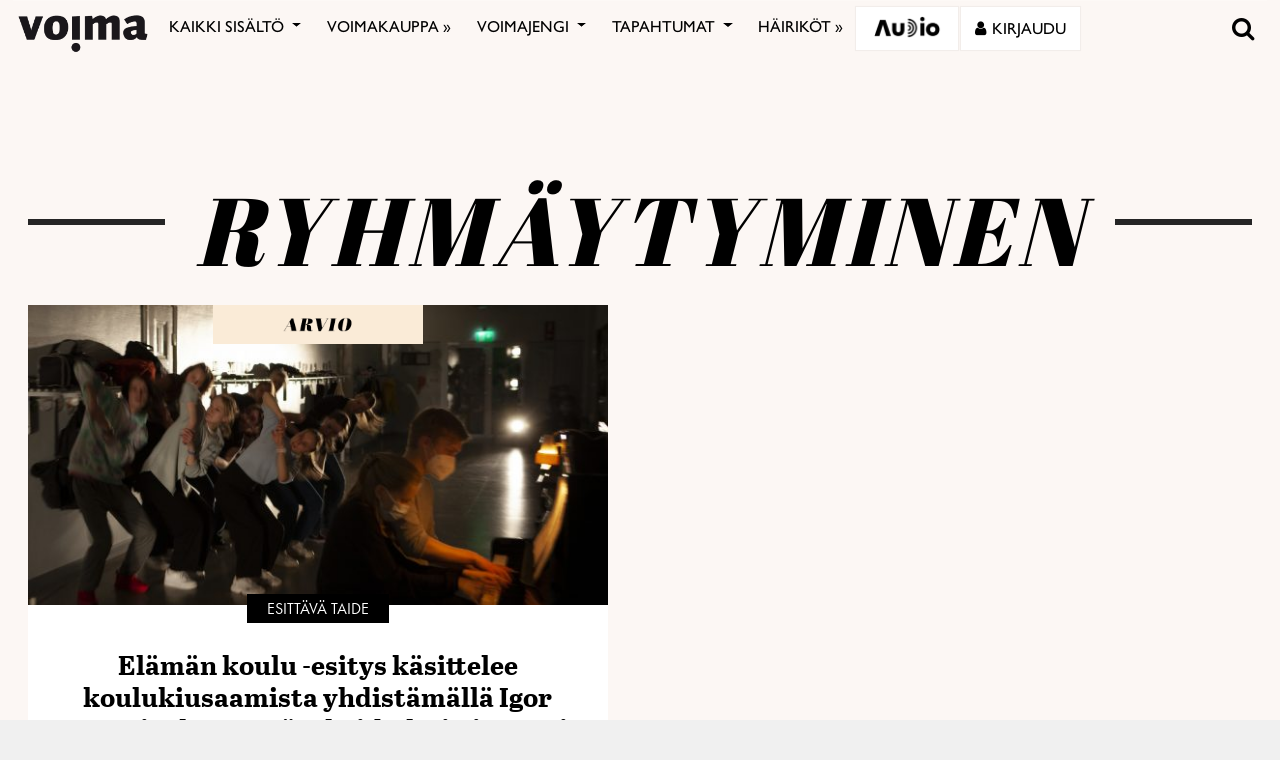

--- FILE ---
content_type: text/html; charset=utf-8
request_url: https://www.google.com/recaptcha/api2/anchor?ar=1&k=6LcHCrAjAAAAAHN1lO3KQBhq306rXrr5WbOt-bRT&co=aHR0cHM6Ly92b2ltYS5maTo0NDM.&hl=en&v=PoyoqOPhxBO7pBk68S4YbpHZ&size=invisible&anchor-ms=20000&execute-ms=30000&cb=if4yhznmrff2
body_size: 48524
content:
<!DOCTYPE HTML><html dir="ltr" lang="en"><head><meta http-equiv="Content-Type" content="text/html; charset=UTF-8">
<meta http-equiv="X-UA-Compatible" content="IE=edge">
<title>reCAPTCHA</title>
<style type="text/css">
/* cyrillic-ext */
@font-face {
  font-family: 'Roboto';
  font-style: normal;
  font-weight: 400;
  font-stretch: 100%;
  src: url(//fonts.gstatic.com/s/roboto/v48/KFO7CnqEu92Fr1ME7kSn66aGLdTylUAMa3GUBHMdazTgWw.woff2) format('woff2');
  unicode-range: U+0460-052F, U+1C80-1C8A, U+20B4, U+2DE0-2DFF, U+A640-A69F, U+FE2E-FE2F;
}
/* cyrillic */
@font-face {
  font-family: 'Roboto';
  font-style: normal;
  font-weight: 400;
  font-stretch: 100%;
  src: url(//fonts.gstatic.com/s/roboto/v48/KFO7CnqEu92Fr1ME7kSn66aGLdTylUAMa3iUBHMdazTgWw.woff2) format('woff2');
  unicode-range: U+0301, U+0400-045F, U+0490-0491, U+04B0-04B1, U+2116;
}
/* greek-ext */
@font-face {
  font-family: 'Roboto';
  font-style: normal;
  font-weight: 400;
  font-stretch: 100%;
  src: url(//fonts.gstatic.com/s/roboto/v48/KFO7CnqEu92Fr1ME7kSn66aGLdTylUAMa3CUBHMdazTgWw.woff2) format('woff2');
  unicode-range: U+1F00-1FFF;
}
/* greek */
@font-face {
  font-family: 'Roboto';
  font-style: normal;
  font-weight: 400;
  font-stretch: 100%;
  src: url(//fonts.gstatic.com/s/roboto/v48/KFO7CnqEu92Fr1ME7kSn66aGLdTylUAMa3-UBHMdazTgWw.woff2) format('woff2');
  unicode-range: U+0370-0377, U+037A-037F, U+0384-038A, U+038C, U+038E-03A1, U+03A3-03FF;
}
/* math */
@font-face {
  font-family: 'Roboto';
  font-style: normal;
  font-weight: 400;
  font-stretch: 100%;
  src: url(//fonts.gstatic.com/s/roboto/v48/KFO7CnqEu92Fr1ME7kSn66aGLdTylUAMawCUBHMdazTgWw.woff2) format('woff2');
  unicode-range: U+0302-0303, U+0305, U+0307-0308, U+0310, U+0312, U+0315, U+031A, U+0326-0327, U+032C, U+032F-0330, U+0332-0333, U+0338, U+033A, U+0346, U+034D, U+0391-03A1, U+03A3-03A9, U+03B1-03C9, U+03D1, U+03D5-03D6, U+03F0-03F1, U+03F4-03F5, U+2016-2017, U+2034-2038, U+203C, U+2040, U+2043, U+2047, U+2050, U+2057, U+205F, U+2070-2071, U+2074-208E, U+2090-209C, U+20D0-20DC, U+20E1, U+20E5-20EF, U+2100-2112, U+2114-2115, U+2117-2121, U+2123-214F, U+2190, U+2192, U+2194-21AE, U+21B0-21E5, U+21F1-21F2, U+21F4-2211, U+2213-2214, U+2216-22FF, U+2308-230B, U+2310, U+2319, U+231C-2321, U+2336-237A, U+237C, U+2395, U+239B-23B7, U+23D0, U+23DC-23E1, U+2474-2475, U+25AF, U+25B3, U+25B7, U+25BD, U+25C1, U+25CA, U+25CC, U+25FB, U+266D-266F, U+27C0-27FF, U+2900-2AFF, U+2B0E-2B11, U+2B30-2B4C, U+2BFE, U+3030, U+FF5B, U+FF5D, U+1D400-1D7FF, U+1EE00-1EEFF;
}
/* symbols */
@font-face {
  font-family: 'Roboto';
  font-style: normal;
  font-weight: 400;
  font-stretch: 100%;
  src: url(//fonts.gstatic.com/s/roboto/v48/KFO7CnqEu92Fr1ME7kSn66aGLdTylUAMaxKUBHMdazTgWw.woff2) format('woff2');
  unicode-range: U+0001-000C, U+000E-001F, U+007F-009F, U+20DD-20E0, U+20E2-20E4, U+2150-218F, U+2190, U+2192, U+2194-2199, U+21AF, U+21E6-21F0, U+21F3, U+2218-2219, U+2299, U+22C4-22C6, U+2300-243F, U+2440-244A, U+2460-24FF, U+25A0-27BF, U+2800-28FF, U+2921-2922, U+2981, U+29BF, U+29EB, U+2B00-2BFF, U+4DC0-4DFF, U+FFF9-FFFB, U+10140-1018E, U+10190-1019C, U+101A0, U+101D0-101FD, U+102E0-102FB, U+10E60-10E7E, U+1D2C0-1D2D3, U+1D2E0-1D37F, U+1F000-1F0FF, U+1F100-1F1AD, U+1F1E6-1F1FF, U+1F30D-1F30F, U+1F315, U+1F31C, U+1F31E, U+1F320-1F32C, U+1F336, U+1F378, U+1F37D, U+1F382, U+1F393-1F39F, U+1F3A7-1F3A8, U+1F3AC-1F3AF, U+1F3C2, U+1F3C4-1F3C6, U+1F3CA-1F3CE, U+1F3D4-1F3E0, U+1F3ED, U+1F3F1-1F3F3, U+1F3F5-1F3F7, U+1F408, U+1F415, U+1F41F, U+1F426, U+1F43F, U+1F441-1F442, U+1F444, U+1F446-1F449, U+1F44C-1F44E, U+1F453, U+1F46A, U+1F47D, U+1F4A3, U+1F4B0, U+1F4B3, U+1F4B9, U+1F4BB, U+1F4BF, U+1F4C8-1F4CB, U+1F4D6, U+1F4DA, U+1F4DF, U+1F4E3-1F4E6, U+1F4EA-1F4ED, U+1F4F7, U+1F4F9-1F4FB, U+1F4FD-1F4FE, U+1F503, U+1F507-1F50B, U+1F50D, U+1F512-1F513, U+1F53E-1F54A, U+1F54F-1F5FA, U+1F610, U+1F650-1F67F, U+1F687, U+1F68D, U+1F691, U+1F694, U+1F698, U+1F6AD, U+1F6B2, U+1F6B9-1F6BA, U+1F6BC, U+1F6C6-1F6CF, U+1F6D3-1F6D7, U+1F6E0-1F6EA, U+1F6F0-1F6F3, U+1F6F7-1F6FC, U+1F700-1F7FF, U+1F800-1F80B, U+1F810-1F847, U+1F850-1F859, U+1F860-1F887, U+1F890-1F8AD, U+1F8B0-1F8BB, U+1F8C0-1F8C1, U+1F900-1F90B, U+1F93B, U+1F946, U+1F984, U+1F996, U+1F9E9, U+1FA00-1FA6F, U+1FA70-1FA7C, U+1FA80-1FA89, U+1FA8F-1FAC6, U+1FACE-1FADC, U+1FADF-1FAE9, U+1FAF0-1FAF8, U+1FB00-1FBFF;
}
/* vietnamese */
@font-face {
  font-family: 'Roboto';
  font-style: normal;
  font-weight: 400;
  font-stretch: 100%;
  src: url(//fonts.gstatic.com/s/roboto/v48/KFO7CnqEu92Fr1ME7kSn66aGLdTylUAMa3OUBHMdazTgWw.woff2) format('woff2');
  unicode-range: U+0102-0103, U+0110-0111, U+0128-0129, U+0168-0169, U+01A0-01A1, U+01AF-01B0, U+0300-0301, U+0303-0304, U+0308-0309, U+0323, U+0329, U+1EA0-1EF9, U+20AB;
}
/* latin-ext */
@font-face {
  font-family: 'Roboto';
  font-style: normal;
  font-weight: 400;
  font-stretch: 100%;
  src: url(//fonts.gstatic.com/s/roboto/v48/KFO7CnqEu92Fr1ME7kSn66aGLdTylUAMa3KUBHMdazTgWw.woff2) format('woff2');
  unicode-range: U+0100-02BA, U+02BD-02C5, U+02C7-02CC, U+02CE-02D7, U+02DD-02FF, U+0304, U+0308, U+0329, U+1D00-1DBF, U+1E00-1E9F, U+1EF2-1EFF, U+2020, U+20A0-20AB, U+20AD-20C0, U+2113, U+2C60-2C7F, U+A720-A7FF;
}
/* latin */
@font-face {
  font-family: 'Roboto';
  font-style: normal;
  font-weight: 400;
  font-stretch: 100%;
  src: url(//fonts.gstatic.com/s/roboto/v48/KFO7CnqEu92Fr1ME7kSn66aGLdTylUAMa3yUBHMdazQ.woff2) format('woff2');
  unicode-range: U+0000-00FF, U+0131, U+0152-0153, U+02BB-02BC, U+02C6, U+02DA, U+02DC, U+0304, U+0308, U+0329, U+2000-206F, U+20AC, U+2122, U+2191, U+2193, U+2212, U+2215, U+FEFF, U+FFFD;
}
/* cyrillic-ext */
@font-face {
  font-family: 'Roboto';
  font-style: normal;
  font-weight: 500;
  font-stretch: 100%;
  src: url(//fonts.gstatic.com/s/roboto/v48/KFO7CnqEu92Fr1ME7kSn66aGLdTylUAMa3GUBHMdazTgWw.woff2) format('woff2');
  unicode-range: U+0460-052F, U+1C80-1C8A, U+20B4, U+2DE0-2DFF, U+A640-A69F, U+FE2E-FE2F;
}
/* cyrillic */
@font-face {
  font-family: 'Roboto';
  font-style: normal;
  font-weight: 500;
  font-stretch: 100%;
  src: url(//fonts.gstatic.com/s/roboto/v48/KFO7CnqEu92Fr1ME7kSn66aGLdTylUAMa3iUBHMdazTgWw.woff2) format('woff2');
  unicode-range: U+0301, U+0400-045F, U+0490-0491, U+04B0-04B1, U+2116;
}
/* greek-ext */
@font-face {
  font-family: 'Roboto';
  font-style: normal;
  font-weight: 500;
  font-stretch: 100%;
  src: url(//fonts.gstatic.com/s/roboto/v48/KFO7CnqEu92Fr1ME7kSn66aGLdTylUAMa3CUBHMdazTgWw.woff2) format('woff2');
  unicode-range: U+1F00-1FFF;
}
/* greek */
@font-face {
  font-family: 'Roboto';
  font-style: normal;
  font-weight: 500;
  font-stretch: 100%;
  src: url(//fonts.gstatic.com/s/roboto/v48/KFO7CnqEu92Fr1ME7kSn66aGLdTylUAMa3-UBHMdazTgWw.woff2) format('woff2');
  unicode-range: U+0370-0377, U+037A-037F, U+0384-038A, U+038C, U+038E-03A1, U+03A3-03FF;
}
/* math */
@font-face {
  font-family: 'Roboto';
  font-style: normal;
  font-weight: 500;
  font-stretch: 100%;
  src: url(//fonts.gstatic.com/s/roboto/v48/KFO7CnqEu92Fr1ME7kSn66aGLdTylUAMawCUBHMdazTgWw.woff2) format('woff2');
  unicode-range: U+0302-0303, U+0305, U+0307-0308, U+0310, U+0312, U+0315, U+031A, U+0326-0327, U+032C, U+032F-0330, U+0332-0333, U+0338, U+033A, U+0346, U+034D, U+0391-03A1, U+03A3-03A9, U+03B1-03C9, U+03D1, U+03D5-03D6, U+03F0-03F1, U+03F4-03F5, U+2016-2017, U+2034-2038, U+203C, U+2040, U+2043, U+2047, U+2050, U+2057, U+205F, U+2070-2071, U+2074-208E, U+2090-209C, U+20D0-20DC, U+20E1, U+20E5-20EF, U+2100-2112, U+2114-2115, U+2117-2121, U+2123-214F, U+2190, U+2192, U+2194-21AE, U+21B0-21E5, U+21F1-21F2, U+21F4-2211, U+2213-2214, U+2216-22FF, U+2308-230B, U+2310, U+2319, U+231C-2321, U+2336-237A, U+237C, U+2395, U+239B-23B7, U+23D0, U+23DC-23E1, U+2474-2475, U+25AF, U+25B3, U+25B7, U+25BD, U+25C1, U+25CA, U+25CC, U+25FB, U+266D-266F, U+27C0-27FF, U+2900-2AFF, U+2B0E-2B11, U+2B30-2B4C, U+2BFE, U+3030, U+FF5B, U+FF5D, U+1D400-1D7FF, U+1EE00-1EEFF;
}
/* symbols */
@font-face {
  font-family: 'Roboto';
  font-style: normal;
  font-weight: 500;
  font-stretch: 100%;
  src: url(//fonts.gstatic.com/s/roboto/v48/KFO7CnqEu92Fr1ME7kSn66aGLdTylUAMaxKUBHMdazTgWw.woff2) format('woff2');
  unicode-range: U+0001-000C, U+000E-001F, U+007F-009F, U+20DD-20E0, U+20E2-20E4, U+2150-218F, U+2190, U+2192, U+2194-2199, U+21AF, U+21E6-21F0, U+21F3, U+2218-2219, U+2299, U+22C4-22C6, U+2300-243F, U+2440-244A, U+2460-24FF, U+25A0-27BF, U+2800-28FF, U+2921-2922, U+2981, U+29BF, U+29EB, U+2B00-2BFF, U+4DC0-4DFF, U+FFF9-FFFB, U+10140-1018E, U+10190-1019C, U+101A0, U+101D0-101FD, U+102E0-102FB, U+10E60-10E7E, U+1D2C0-1D2D3, U+1D2E0-1D37F, U+1F000-1F0FF, U+1F100-1F1AD, U+1F1E6-1F1FF, U+1F30D-1F30F, U+1F315, U+1F31C, U+1F31E, U+1F320-1F32C, U+1F336, U+1F378, U+1F37D, U+1F382, U+1F393-1F39F, U+1F3A7-1F3A8, U+1F3AC-1F3AF, U+1F3C2, U+1F3C4-1F3C6, U+1F3CA-1F3CE, U+1F3D4-1F3E0, U+1F3ED, U+1F3F1-1F3F3, U+1F3F5-1F3F7, U+1F408, U+1F415, U+1F41F, U+1F426, U+1F43F, U+1F441-1F442, U+1F444, U+1F446-1F449, U+1F44C-1F44E, U+1F453, U+1F46A, U+1F47D, U+1F4A3, U+1F4B0, U+1F4B3, U+1F4B9, U+1F4BB, U+1F4BF, U+1F4C8-1F4CB, U+1F4D6, U+1F4DA, U+1F4DF, U+1F4E3-1F4E6, U+1F4EA-1F4ED, U+1F4F7, U+1F4F9-1F4FB, U+1F4FD-1F4FE, U+1F503, U+1F507-1F50B, U+1F50D, U+1F512-1F513, U+1F53E-1F54A, U+1F54F-1F5FA, U+1F610, U+1F650-1F67F, U+1F687, U+1F68D, U+1F691, U+1F694, U+1F698, U+1F6AD, U+1F6B2, U+1F6B9-1F6BA, U+1F6BC, U+1F6C6-1F6CF, U+1F6D3-1F6D7, U+1F6E0-1F6EA, U+1F6F0-1F6F3, U+1F6F7-1F6FC, U+1F700-1F7FF, U+1F800-1F80B, U+1F810-1F847, U+1F850-1F859, U+1F860-1F887, U+1F890-1F8AD, U+1F8B0-1F8BB, U+1F8C0-1F8C1, U+1F900-1F90B, U+1F93B, U+1F946, U+1F984, U+1F996, U+1F9E9, U+1FA00-1FA6F, U+1FA70-1FA7C, U+1FA80-1FA89, U+1FA8F-1FAC6, U+1FACE-1FADC, U+1FADF-1FAE9, U+1FAF0-1FAF8, U+1FB00-1FBFF;
}
/* vietnamese */
@font-face {
  font-family: 'Roboto';
  font-style: normal;
  font-weight: 500;
  font-stretch: 100%;
  src: url(//fonts.gstatic.com/s/roboto/v48/KFO7CnqEu92Fr1ME7kSn66aGLdTylUAMa3OUBHMdazTgWw.woff2) format('woff2');
  unicode-range: U+0102-0103, U+0110-0111, U+0128-0129, U+0168-0169, U+01A0-01A1, U+01AF-01B0, U+0300-0301, U+0303-0304, U+0308-0309, U+0323, U+0329, U+1EA0-1EF9, U+20AB;
}
/* latin-ext */
@font-face {
  font-family: 'Roboto';
  font-style: normal;
  font-weight: 500;
  font-stretch: 100%;
  src: url(//fonts.gstatic.com/s/roboto/v48/KFO7CnqEu92Fr1ME7kSn66aGLdTylUAMa3KUBHMdazTgWw.woff2) format('woff2');
  unicode-range: U+0100-02BA, U+02BD-02C5, U+02C7-02CC, U+02CE-02D7, U+02DD-02FF, U+0304, U+0308, U+0329, U+1D00-1DBF, U+1E00-1E9F, U+1EF2-1EFF, U+2020, U+20A0-20AB, U+20AD-20C0, U+2113, U+2C60-2C7F, U+A720-A7FF;
}
/* latin */
@font-face {
  font-family: 'Roboto';
  font-style: normal;
  font-weight: 500;
  font-stretch: 100%;
  src: url(//fonts.gstatic.com/s/roboto/v48/KFO7CnqEu92Fr1ME7kSn66aGLdTylUAMa3yUBHMdazQ.woff2) format('woff2');
  unicode-range: U+0000-00FF, U+0131, U+0152-0153, U+02BB-02BC, U+02C6, U+02DA, U+02DC, U+0304, U+0308, U+0329, U+2000-206F, U+20AC, U+2122, U+2191, U+2193, U+2212, U+2215, U+FEFF, U+FFFD;
}
/* cyrillic-ext */
@font-face {
  font-family: 'Roboto';
  font-style: normal;
  font-weight: 900;
  font-stretch: 100%;
  src: url(//fonts.gstatic.com/s/roboto/v48/KFO7CnqEu92Fr1ME7kSn66aGLdTylUAMa3GUBHMdazTgWw.woff2) format('woff2');
  unicode-range: U+0460-052F, U+1C80-1C8A, U+20B4, U+2DE0-2DFF, U+A640-A69F, U+FE2E-FE2F;
}
/* cyrillic */
@font-face {
  font-family: 'Roboto';
  font-style: normal;
  font-weight: 900;
  font-stretch: 100%;
  src: url(//fonts.gstatic.com/s/roboto/v48/KFO7CnqEu92Fr1ME7kSn66aGLdTylUAMa3iUBHMdazTgWw.woff2) format('woff2');
  unicode-range: U+0301, U+0400-045F, U+0490-0491, U+04B0-04B1, U+2116;
}
/* greek-ext */
@font-face {
  font-family: 'Roboto';
  font-style: normal;
  font-weight: 900;
  font-stretch: 100%;
  src: url(//fonts.gstatic.com/s/roboto/v48/KFO7CnqEu92Fr1ME7kSn66aGLdTylUAMa3CUBHMdazTgWw.woff2) format('woff2');
  unicode-range: U+1F00-1FFF;
}
/* greek */
@font-face {
  font-family: 'Roboto';
  font-style: normal;
  font-weight: 900;
  font-stretch: 100%;
  src: url(//fonts.gstatic.com/s/roboto/v48/KFO7CnqEu92Fr1ME7kSn66aGLdTylUAMa3-UBHMdazTgWw.woff2) format('woff2');
  unicode-range: U+0370-0377, U+037A-037F, U+0384-038A, U+038C, U+038E-03A1, U+03A3-03FF;
}
/* math */
@font-face {
  font-family: 'Roboto';
  font-style: normal;
  font-weight: 900;
  font-stretch: 100%;
  src: url(//fonts.gstatic.com/s/roboto/v48/KFO7CnqEu92Fr1ME7kSn66aGLdTylUAMawCUBHMdazTgWw.woff2) format('woff2');
  unicode-range: U+0302-0303, U+0305, U+0307-0308, U+0310, U+0312, U+0315, U+031A, U+0326-0327, U+032C, U+032F-0330, U+0332-0333, U+0338, U+033A, U+0346, U+034D, U+0391-03A1, U+03A3-03A9, U+03B1-03C9, U+03D1, U+03D5-03D6, U+03F0-03F1, U+03F4-03F5, U+2016-2017, U+2034-2038, U+203C, U+2040, U+2043, U+2047, U+2050, U+2057, U+205F, U+2070-2071, U+2074-208E, U+2090-209C, U+20D0-20DC, U+20E1, U+20E5-20EF, U+2100-2112, U+2114-2115, U+2117-2121, U+2123-214F, U+2190, U+2192, U+2194-21AE, U+21B0-21E5, U+21F1-21F2, U+21F4-2211, U+2213-2214, U+2216-22FF, U+2308-230B, U+2310, U+2319, U+231C-2321, U+2336-237A, U+237C, U+2395, U+239B-23B7, U+23D0, U+23DC-23E1, U+2474-2475, U+25AF, U+25B3, U+25B7, U+25BD, U+25C1, U+25CA, U+25CC, U+25FB, U+266D-266F, U+27C0-27FF, U+2900-2AFF, U+2B0E-2B11, U+2B30-2B4C, U+2BFE, U+3030, U+FF5B, U+FF5D, U+1D400-1D7FF, U+1EE00-1EEFF;
}
/* symbols */
@font-face {
  font-family: 'Roboto';
  font-style: normal;
  font-weight: 900;
  font-stretch: 100%;
  src: url(//fonts.gstatic.com/s/roboto/v48/KFO7CnqEu92Fr1ME7kSn66aGLdTylUAMaxKUBHMdazTgWw.woff2) format('woff2');
  unicode-range: U+0001-000C, U+000E-001F, U+007F-009F, U+20DD-20E0, U+20E2-20E4, U+2150-218F, U+2190, U+2192, U+2194-2199, U+21AF, U+21E6-21F0, U+21F3, U+2218-2219, U+2299, U+22C4-22C6, U+2300-243F, U+2440-244A, U+2460-24FF, U+25A0-27BF, U+2800-28FF, U+2921-2922, U+2981, U+29BF, U+29EB, U+2B00-2BFF, U+4DC0-4DFF, U+FFF9-FFFB, U+10140-1018E, U+10190-1019C, U+101A0, U+101D0-101FD, U+102E0-102FB, U+10E60-10E7E, U+1D2C0-1D2D3, U+1D2E0-1D37F, U+1F000-1F0FF, U+1F100-1F1AD, U+1F1E6-1F1FF, U+1F30D-1F30F, U+1F315, U+1F31C, U+1F31E, U+1F320-1F32C, U+1F336, U+1F378, U+1F37D, U+1F382, U+1F393-1F39F, U+1F3A7-1F3A8, U+1F3AC-1F3AF, U+1F3C2, U+1F3C4-1F3C6, U+1F3CA-1F3CE, U+1F3D4-1F3E0, U+1F3ED, U+1F3F1-1F3F3, U+1F3F5-1F3F7, U+1F408, U+1F415, U+1F41F, U+1F426, U+1F43F, U+1F441-1F442, U+1F444, U+1F446-1F449, U+1F44C-1F44E, U+1F453, U+1F46A, U+1F47D, U+1F4A3, U+1F4B0, U+1F4B3, U+1F4B9, U+1F4BB, U+1F4BF, U+1F4C8-1F4CB, U+1F4D6, U+1F4DA, U+1F4DF, U+1F4E3-1F4E6, U+1F4EA-1F4ED, U+1F4F7, U+1F4F9-1F4FB, U+1F4FD-1F4FE, U+1F503, U+1F507-1F50B, U+1F50D, U+1F512-1F513, U+1F53E-1F54A, U+1F54F-1F5FA, U+1F610, U+1F650-1F67F, U+1F687, U+1F68D, U+1F691, U+1F694, U+1F698, U+1F6AD, U+1F6B2, U+1F6B9-1F6BA, U+1F6BC, U+1F6C6-1F6CF, U+1F6D3-1F6D7, U+1F6E0-1F6EA, U+1F6F0-1F6F3, U+1F6F7-1F6FC, U+1F700-1F7FF, U+1F800-1F80B, U+1F810-1F847, U+1F850-1F859, U+1F860-1F887, U+1F890-1F8AD, U+1F8B0-1F8BB, U+1F8C0-1F8C1, U+1F900-1F90B, U+1F93B, U+1F946, U+1F984, U+1F996, U+1F9E9, U+1FA00-1FA6F, U+1FA70-1FA7C, U+1FA80-1FA89, U+1FA8F-1FAC6, U+1FACE-1FADC, U+1FADF-1FAE9, U+1FAF0-1FAF8, U+1FB00-1FBFF;
}
/* vietnamese */
@font-face {
  font-family: 'Roboto';
  font-style: normal;
  font-weight: 900;
  font-stretch: 100%;
  src: url(//fonts.gstatic.com/s/roboto/v48/KFO7CnqEu92Fr1ME7kSn66aGLdTylUAMa3OUBHMdazTgWw.woff2) format('woff2');
  unicode-range: U+0102-0103, U+0110-0111, U+0128-0129, U+0168-0169, U+01A0-01A1, U+01AF-01B0, U+0300-0301, U+0303-0304, U+0308-0309, U+0323, U+0329, U+1EA0-1EF9, U+20AB;
}
/* latin-ext */
@font-face {
  font-family: 'Roboto';
  font-style: normal;
  font-weight: 900;
  font-stretch: 100%;
  src: url(//fonts.gstatic.com/s/roboto/v48/KFO7CnqEu92Fr1ME7kSn66aGLdTylUAMa3KUBHMdazTgWw.woff2) format('woff2');
  unicode-range: U+0100-02BA, U+02BD-02C5, U+02C7-02CC, U+02CE-02D7, U+02DD-02FF, U+0304, U+0308, U+0329, U+1D00-1DBF, U+1E00-1E9F, U+1EF2-1EFF, U+2020, U+20A0-20AB, U+20AD-20C0, U+2113, U+2C60-2C7F, U+A720-A7FF;
}
/* latin */
@font-face {
  font-family: 'Roboto';
  font-style: normal;
  font-weight: 900;
  font-stretch: 100%;
  src: url(//fonts.gstatic.com/s/roboto/v48/KFO7CnqEu92Fr1ME7kSn66aGLdTylUAMa3yUBHMdazQ.woff2) format('woff2');
  unicode-range: U+0000-00FF, U+0131, U+0152-0153, U+02BB-02BC, U+02C6, U+02DA, U+02DC, U+0304, U+0308, U+0329, U+2000-206F, U+20AC, U+2122, U+2191, U+2193, U+2212, U+2215, U+FEFF, U+FFFD;
}

</style>
<link rel="stylesheet" type="text/css" href="https://www.gstatic.com/recaptcha/releases/PoyoqOPhxBO7pBk68S4YbpHZ/styles__ltr.css">
<script nonce="VO7Xq4WjiQK-Hz38bnlP9A" type="text/javascript">window['__recaptcha_api'] = 'https://www.google.com/recaptcha/api2/';</script>
<script type="text/javascript" src="https://www.gstatic.com/recaptcha/releases/PoyoqOPhxBO7pBk68S4YbpHZ/recaptcha__en.js" nonce="VO7Xq4WjiQK-Hz38bnlP9A">
      
    </script></head>
<body><div id="rc-anchor-alert" class="rc-anchor-alert"></div>
<input type="hidden" id="recaptcha-token" value="[base64]">
<script type="text/javascript" nonce="VO7Xq4WjiQK-Hz38bnlP9A">
      recaptcha.anchor.Main.init("[\x22ainput\x22,[\x22bgdata\x22,\x22\x22,\[base64]/[base64]/[base64]/[base64]/[base64]/UltsKytdPUU6KEU8MjA0OD9SW2wrK109RT4+NnwxOTI6KChFJjY0NTEyKT09NTUyOTYmJk0rMTxjLmxlbmd0aCYmKGMuY2hhckNvZGVBdChNKzEpJjY0NTEyKT09NTYzMjA/[base64]/[base64]/[base64]/[base64]/[base64]/[base64]/[base64]\x22,\[base64]\\u003d\x22,\[base64]/DoAJUMh0Bw5FLwpcgdMKkWFnDsxRTe3PDvMKGwoR+UMKeUsKnwpALZMOkw71bBWITwrzDrcKcNGzDssOewovDp8KcTyVsw6h/[base64]/[base64]/[base64]/[base64]/[base64]/[base64]/Cjk0MwoHCkcOUw4TDhcOzBsKGwojCm1tEAMOBwqhpwpdbwpsnMn8MK3pSH8KMwqfDh8KeG8ORwqvCnEN7w4HCjV8zwrZmw7AGw4sWZMO9GMOHwpovQMOpwoclThx6woAOPRpXw5NBF8OWwoHDvybDjcKkwp7CkwnCmDrCp8OffcOoSMKMwogiw7coCsOUwqQ/c8KAwoc2w6/[base64]/CrC/[base64]/CgG1sHMO+wq84KBw/Zh7DssK/HGBBwozDgCDDocKcw7M7GW/DosO2N1/DqhAgeMKiSlQMw4nDvnnDhMKZw6hsw4w4D8OFX1zCmcK8wqFtd2DDr8KjQDLDp8K+csOCwpbCrTcpwqPCsW55w4AUDsOVC0bCs17Dmz7Ci8K0GMO5wp8AZcOpGsOJJMOYAcK/[base64]/Cv2rCpMOFHMOhCcO+f15CwqQ/TsKYJsOBEcKaw5DDngPDicKzw6tpAcOANWbDvGpowrc4YMOeGRBue8OTwod9XHLCtkDDrVHCkTnClVpIwoAaw6LDqznCsgggwoNSw7fCmzvDvsOnVHHCnnXCu8OZw77DlMKXDm/DtMKRwr5/[base64]/WwjDhcOEchk0SSEXw7IwDhlLeMOtYw9ZK3FnIQh4ZsOCbcO/UsKEGsKkw6MFNsO2fsOId2/Dp8OnKzTCnBnDjMOYW8OXcVwJRcKYRVPCgcO6S8Kmw71tfcK+YR3CiCEsHMKtwpjDiH/[base64]/DqsO6wovDjcOxw4PDj2nCh8OGAcOPbATCvcObKcKkw6pdBV12VsO5e8KGXw4bVUvDm8OcwqPCrMOzwpsEwpAbfgTCiHzDgGDDu8Orw4LDv1kKw4VBfhcWwqDDjB/[base64]/[base64]/wr4rwrh+F27DpsOCLAoNMzp0w4TDiyVSwqrDkMKmfyfDv8KNw7LDmBfDi2bDjcOUwrvCn8ONw7Y0b8OdwrrDm0LDrB3DsiLCqX1Ow4pgw4bDiUrDhEcGXsKiJcKDw7xqw4BpTCPCiEY9wpoJAMO5NAVdwro/wqN6w5J5w7bDpsOcw73DhcK2woYJw5VLw6rDg8O3WyHClMOrOcOvwq5SSsKMZzQ2w6Z6w5XCs8KmNSBNwoIJw53CvmFLw5ZWMzF/B8KSCivCnsOgwobDhCbChxUEZTwfEcK7ZsOAwpfDnT5GUlXCvsOPMMOrA3BzKBZAwqvCmURJM28ew6bDj8Oqw4RZwojDp2EEHjFVwq/DvCobwqfDgMOOw5Raw5YvLnjCnsOJcsKXw7ojIsKcw6ZXczfDu8OXeMK+ZsOjZEnDh2PCnDTDpGTCocK9XsK9I8KSEXDDoTLDgDDDlMKRwo3CocOAw45aSsK+w5VhbFzDnnnChzjCvw3DllYtf3XCksO/w4fDlcOOwrrCmT4peC3CpABYTcKdwqXCnMOyw5rDvwHCjhlcTko7dFFDRgrDpU7DisKvwqTCpMKeE8Oswo7Dq8O2QUPDtTHDui/DjcKNBsOgwovDv8Kew6HDocKxCwtmwoxtwrHDjnpSwr/CnMO1w4Mnw6FRwr3Co8KDYyHDnFzDp8Oqwp4Xw7c+S8Kqw7fCvGvDu8O5w4TDv8O5JRzDjcO5wqPDlCnCr8OFY0DCry0kw6/CicKQwoJiJ8OqwrHDl2dGw7lCw73ChMOmXMOFJjvCiMORfybCrXoXwqbCphkQwqhIw64rckbCnkZIw4tSwocTwqknwoQ8wqNUFEHCo3LCmcOHw6TCjcKCw44vw4FNwq5swonCosKdNTITw5gNwrgXwoDCoDPDmsOOc8KpA13CrXJAVsKcUw1/[base64]/XMKPwpLCvnHDi8OCw7AAcGoow58ZwqzCsi/[base64]/Drh3CosK2wqvCv8O/wrXCpsOZwpXCt8KmRHsHE8KPw5RNwrYdSmXCrmzCvMK8wrXDqMOKdsK+w4fCmsO/L1MtayUoSsKjb8OQw5bDpUzCmhoQwqnCocOEw7vDryLCogPDhxnCrGPClGcOwqMwwqUNw4tywp3Dgj4kw4Vew5/Cq8OoccOPw5cULcKnw7bDsTrCtnBcFFRDMcKbVUnDmMO6w78gYQrClcKwCcOpIC5ywpB/G3V+ZEQ2wqleE2Qkw4MLw5xAWcKfw5JoIMO7wrLClmN0S8K8wpHCscOcT8OLZMO6cXDDpsKiwrEPw6FawqFfUMOrw5BFwpfCosKBJMKkP1vCtMKdwpLDg8KoZsOHGMOQwoAbwoY5aUcswpnDlMO4wpjChxXDtsO9w5paw4/DrXLCrAB/B8Olw7DDjBl/Lm7CgHILB8KTDsKjG8K9Hw/[base64]/wo1QwpfCjzPCrw15esO5w43DusKNw6toLwLDqQrDpsKwwrJXwo8zw4Vwwr0XwrUyVCXDpjVbdmQTMMOIH1nDnsK5elLCuXMyNFZJw5lCwqjCmShDwpwsESHCl3pow43DrXtpwq/DtWDDm24kJMOtw7rCo1howqPDmX9fw7JGOMKcQMKFY8KFDMKfLMKULlhzw6FDw5DDgx8HID4HwqPCrcK2KxdawrLDuHEcwrYvw5DCoS7CsxDCiwfDmsOwc8Klw71+wroSw7UBHMOKwq3Ctn0ubsO7Uk/DlkfDrsOjLDrCqCkcUlhsHsKrJklYwpZuwrPCtVZJw7TCosOCw47ChHQfV8O9w4rDjMOcwrZGwpU0D3xvUCHCqwzDpi7DuV/[base64]/[base64]/[base64]/wq/CsQYcw6o2wr/Ci0lGw4XDlxzCq8KOwr3DhcKZFcKMX0tbw7/DmRotTsKSwo4pwoFuw4RZExU2FcKbw6JOeAtfw5VGw6LDr1wddsOgUCkqFy/CtU3DgRVhwpVHwpTDqMOyKcKqYFdnKcO/OMONw6UIw6hiQS3DmnsiJ8KDUT3CjG/Ct8OBwo4ZdMK7dMOBwqBowpxrw6nDuGgDw5Upwqd8TMOiGX8Ew6TCqsK+NT3DoMO7w4tWwrYKwoEfQU7Dlm/DgWjDiAI7AAVkVsOnKsKSwrY6LR/DicKcw67CqMOED1rDlRXCv8OuEcKOFzjDnMO/[base64]/DicOvw5RCw6DCjVDCrh9nwqbCkl9qwqvCpMOJY8KIwpjDv8K6ASgQw4nCh0IdbsOdwo0gacOow7IcU1ZxBMKSDsOuaHPCpxwswqQMw5rCosKKw7EabcOAwprChcOWwpPCgC3DpFpqwpPCj8KawoHDncKGRMKmw50ADGpsSsOcw77CjwcHP0rCkcO6WnBqwq/Dq0xhwqlBFcKgMcKIfsOPbxgFHsOiw7fCsGAWw5ArMsKNwpIQfVDCt8OkwqTCmcOefcOnW0/[base64]/MRQsw6fDkVfCnMObMsOVw5Qvw5FfSsKQwoQgw6fDkiZ/bQMEdTVNw4lyIcK7wpJUw6bDg8O7w6sUw5zComXCjMKiwrbDsSHCkgksw7duAlTDoWRsw5jDq0HCoEnCtcKRwo7CpsOPPsKGw7IWwoEQeiZGBl4Zw5R9w6vCiQTDoMOlw5XDo8Kjwq/[base64]/CjwRww5dIw5LCuDl0ZhkRw4TCn31/wrtLRcKYBcOVFz1LG2JlwqbCiUJ7w7fClUXCs2fDlcOsTE/CrHp0PcKWw4Rew5AIAMOcHWkmUMKxQ8Ocw6R/[base64]/wr3ChMOJRMKPGlfDo8ODwpkQwr3ClMOOw5/[base64]/w7MIw7s+w5vCocKhJsK1VQjDksOqHMKxCTXClsOiLF7DuhB8TATDtC/[base64]/CmsOrfMK8w44cO8K+w4TDuiJXJsKfMcK0M8OiM8O8cgTDq8KOVx9iZAJUwrxZRRVyDsKrwqZHVTNbw7I+w6XCgDzDgFN0wqFiVxrChMKzw6sTFsO2wrIBwqjDrV/CnxliZ3fCp8K6CcOSAHDCpwbDu2AYw63CgBdjIcKRw4R6XhDChcO+wpXDlMKTw4zChMOeCMOWHsOmDMK6YsOnw6kGTMKnLDknwrDDminDqcKXRMKJw6k2YcOLUsOkw7wFw7Qywp3Dh8KzcTnDuRrDjx5MwoTCtVLCvMOdQMOdwrk/M8KuQwZNw4tWUMOEESI+aF5ZwpHDoMK4w6vDt2Y2RcK6wodXM2zDkAJXdMOsb8KXwrNEwrpOw4Ebwr3Cs8K3KcO5XcKdwpHDoUvDuEw+wqHChMKQAMOOZsObTcKhacOgKsKCasKLOCN+Y8O/Yis7EUATwqQ5M8Olwo7DpMOqwrLCqBfDkW3CoMO+bcKjY241woo4FylCAsKNw6UuHcO/w5/ClsOiL3oQVcKMwofCtk9/wrbCvwbCoHI3w6xsMxwxw43CqHRAekLChTx2wrLCtCvCjXM8w7NrEsKNw4nDvj3Du8KQw48Tw6jCq0xQwr9IXMOgccKIW8KgW3LDkFpXCUsbRcOYAxgNw7TChmTChMK1w4PChsK4VgY0wo9Hw7wHZ3MJwqnDrizCqMK1GAjCqj/Co1vCh8OZP0Q7GVQHwpfDm8ObEsK1woPCusKZK8KnX8KbRxDCk8OMOh/Cl8OPPQtFw6gEQgAIwrN9wqwYIcK1wrEyw4jDkMO2wrMmNm/[base64]/CiLCqx7CmsKywrwcw7lew7jCnFs9wpbCqiDDpsOOw4rCpHHDlhPCrsOmHD5ccsOOw5phw6jCisO9wpA4wpl2w5QkQMOEwp3DjsKkB1HCtcOvwooVw4rCjT4ew7/[base64]/CisKvw57DtsKsOcOGRHDDtcOlUQLDi33DqsKBw7kDBMKdw5nDslvCgcKbRyxxMMKORsOZwq/DicKlwoNSwpLDgmo2w4XDrcKQw4FPG8OSccKwbEjDiMOCLcK6w6UmJ08DScKWwoF1w7hnW8OBNsKDwrLDgA/CpMOwC8OGMS7Dp8OwWsOjPcOEw6ANwrPCqMOZBCU6McKZb0AwwpBmw4ZeBHUtY8KmEStgQMKWHCDDoFXCgsKow69wwqnCn8KcwoPCisKXUEsAwo5uUsKvPh3DmcK4wrhoezNYwoTCnh/DvykGDcO6wqwVwo1KRsOlbMO2woHDlWcKcjl8eEDDvQ/ChVjCn8OzwoXDoMKyMcKhGQNSw5zCm3ggGMOhw43CiGp3DnvCoVN6wp1OVcK+Oh3CgsOvBcOlNBlcdVUTI8OrCHDCpcO2w7N9NEQ5woDCiGVowp/DmsO8YDosbzBMw6tHwqzCscOpw5fCkirDm8KGF8OqwrfDiznDtVLDqx9PRMO2VTLDq8KbQ8OiwoJ+wpTChRnClcKFwrtEw6VmwqzCoz56bcKePXdgwp5mw5cSwoXCjBFuS8Knw7pBwpXDssOgw4fCtSI4S1/DicKJw5B5w5nDlh9JR8OWOsKvw6MGw74qaSfDncOHwo3CvA4aw4DDgUo7w47DnX4fwqjDn2dRwrRNDx/Cvm/DvsKZwpbCosKawq9Uw5rCpcKAUVrDsMK0dcKlwrd8wrIhwp7CsBsTwp0lwovDqnBfw6/[base64]/DscO7TFTDtsKWE3x9JMKuPcO3w7jCp3HDm8KKw6jDkcOYwrnDlSVpBh8GwqUbIW/Dm8K+wpFowpQKw5ZHwoXDtcKGd3wFw7guw4bCp1fCmcOEOMOqUcOiwp7CnsOZZkYBw5AJREN+J8OWw4jDpC3DrcK4w7A7DMKYVBs9w6nCpUXDpADDtX3Ct8OOw4VcScOBw7vCssKaXcORwq99w4vCmlbDlMOeK8KowrkiwrdudWEAwq/CsMOZQGxSwrZ8w7jChnpGwqorGDltw7ILw7PDtMOxJ2oIQz7Dl8OGwrZMXsOowqDDpcOuBsKfRMOSW8KmAWnCt8K9wrDChMOmbQhXdEnClSttwrfCuyTCi8OVCMKeA8OPWGV+BMK8w7LDucO3wrMJJcOgIcOEYsO/cMOOwrR+w7tXw7jCgBJWwrLDqFsuwrjDsw82w5rDrjUib3NeOcK9wqQQQcKCK8O1NcO6JcOkE0orwqFMMT7CmcOPwpXDiV/Cl1Mpw7xEbMKjI8KRwrLDk2xBAMOjw4jCtTNCw4fClcK4wppWwpbCg8KlEh/[base64]/CiFvDuC5Ewrk+wqzCpsOxZ1PDtCjCv8OtAQfCrcO/wrMECcOPw5cFw4EpEggXCMKWdGvDocOaw4hbworCv8KYwopVChbDlR7Cnw4qw5MBwoImAhoJw5dweRDDkR4Hw5LDg8KJciBWwo5sw44rwp/DqjvChiLCrsOJw7LDmsO7Fg5ZY8KQwrfDhHXCoSADPsOkHsOqw44NBsO4wqrDjMKLwpDDi8OCJiZlcDbDq1rChMOXwr/CqxQXw5nDkMOTD2jCsMOPWMO4Z8OAwqXDjR/ChytlLljCtmpewr/CuTNtWcKhCsOiSCjDlE3CqzkUbMOTHcOlwo7CmkRww6rCrcKdwrosPibCmj1AGWHDni4Zw5XDtSLCgGTCki5UwoEawqnCv3hwOUoEfMO9F0YWQ8OawrQMwr8Yw6kHwoMEbTTDtBxyeMOdXcKQw6/[base64]/Ci2wsw4pdPMK0VUbCpQTDtcOGbH3Ctl47wptiVMK6AcKocE4+FlPCvHfCtsK8Z0HCrmDDjWddI8KKw5Mfw47CkcONdy9lCWMSHMK9w6bDt8OSwoPCsFRsw7RwYW7Cj8KWD2fDj8OgwqsPDcOwwp/[base64]/wq7DhsOlwobCiMKmwrjCqU3DgQLDpsOmdgDCoMOGUDjDgcOZwrrCsnDDhMKMGB7CtcKResKVwovClQ3DtQZXw70iLm7DgcKfGcKnecOfBsO+FMKLwqovHXbCqgLCh8KhNsKaw7rDtzzCjWcKw6bCjsKWwr7CgsKjMADCm8Oowqc8Xh/Dh8KaEFYubFrDgsOBSBBNSsKXI8OBdcKPw7HDtMOSLcOlIMOWwpIUClvCq8O+w4zCuMOAw75XwpfCoxIXFMO/BGnCncONTHNmwqtww6YLPcKaw6x7w5xRwo7Dnk3DlsK5AcKzwoxOw6Bww6vCuTwPw4rDskHCusOKw4R/Q39rwqrDh18Dw79cb8K6w6bCiGg+woTDn8KEQ8KzJW3Dpg/[base64]/[base64]/[base64]/Dn8Kyw5pkw4EIKSnClBYCwrTDpMKVw7LCkcKgw6ZAQ14FKVsAeRnCsMOHUUB0w5LCnF7Dml8Fwpw1wok5worDuMONwqQxw5bCnsKzwrPDqAvDhyfDiDdKwrhrGGzCusKTw4/CrcKbw57Cs8O8csKoUMOQw5fCjH/ClcKNwoV/wqXChyVZw7bDksKHNzktwqPCog7DlQ/CmsO+wqLCqVEdwqZcwpLDm8OQO8K4QsO5WFprCywDcsKwwp44w58aIGgKSMOWD14KPTPDiBVfb8OKBBAEBsKII1fDhmzDgFRnw4l9w7LCqsO6w7tpw6LDqBs2GBkjwrvCv8Oww7DChEzDkmXDvMOTwrVJw4bDgR0PwojCpQPCt8KKw5rDkWouwrEHw59Fw4zDsl/CrWjDsx/[base64]/CMKJwpnDk8OYw5zCsMOjwrJfPQPDiC1UMcOSwozCu8Kow4HDo8Kow5PCocK5A8OFakvCn8K+wowcFBxcdsOMMl/CiMKFw4jCq8OCdcKxwp/Dl2nDkMKkwobDsmxYw67CqMKrIsOQHMOUdGpqGsKHciJ8dy3CrjZpw4VyGi1tI8OXw4fDvlPDpGPDlsOhDcOxaMO2w6XCl8KywrHDkRANw7J0w7wRUF0swqjCusKFA1kbbMO/wrxEd8KvwoXCiS7DuMO1SMKFdsKdCcKODcKVw4cXwopTw41MwroKwqo3QT/DhhLDk35fw6gVw54dERfCmsKwwoTCgcO8FGHDmgTDiMKjwpPCuTMPw5bDpsK5P8KtVsKDwqnDiXARwqvCiCbCrcOXwqzCk8KgKMKFPwkyw7/[base64]/DucORw5LCjSVpF8KRwq3DqsKuw5w2VsO0w5zCnsKDw5QiC8OQOSHCqVcjwqnCvMORDm7DiQZaw4xfdHVCWmzCjsOdGTRXw4luw4IpYCVxUkg6w47DnsKpwpdKwqJ3BGoHYMKCIkxyL8KNwprCgcKhZsO5dMO3w4jCmMKpI8OJMsKRw48zwpobwpzCoMKLwrg/[base64]/DvMOtYRnDj8Kuwr/ConPCjFwYwrrDtsKnwr9iw4gVwrfCuMKOwrjDrFHCgMKSwprCjl97wrV8w7QHw5vDqMKveMKewpUIBcOUacKYeT3CpsKqwoQjw7jCiT3CqWVjaUrCiwQKwp3DviI4bDHCuhLCoMOraMK0wokeWEPChMO0Ckl6w7fCpcOzw7LCgsKWRsO/wqcfPmnCp8OzVSUnw4XChUfCjcK2w7PDuVLDqG7CnsKkEE12F8KMw6IZO2bDiMKMwosMNVXCscK0cMKuAAMyFsKCYT87NMKYR8KVZwwwMMKIw4TDrsKMD8KbahYlw7fDnDo7w4HChzfDm8KVw54yFELCo8KoWcKhTMKXcsKRIXd/w70nwpbDqDzDo8OqKFrCksK/woDChcK4C8KaLEFjH8KEw6fCpQ4hcxNQwovCuMK/Z8OVM0RgXcO8woDCg8KZw5BAw5rCs8KRNg/DmWt5OQ86f8KKw4pwwpnDrnbDgcKkLcOVXMOHSEx/wqxLWT9yGl1LwoU3w5bCiMK/HcKowqPDomXChsO+BMORw6lZw6NHw6ApbRN0eljDnBEwIcO3wpd1NTTDpMOqJWF/w7N5EsO0OcOCUgAEw4U+KsO7w6jClsKDdgzClsOeKWkhw6EUXz94d8K5wqLClGFRFsOUw5jCnMKewr/DuDXCh8OHw47Dj8O1X8OhwprDlsOhDMKHwqnDhcOhw58RW8OOw68cw4zCs29jwpIZwpgKwrAQGw3DrGMIw6oyQcKYc8KbfMKNw7N/OcKBGsKNw6jCl8KDZ8OSw6XCqzIsa2PCimrDnxTCrMKCwp9Zw70nw4ISTMKZw7FHwoNOTmnCocO/w6DCvsK/w4HCiMOdwqvDozfCmsKVw7APw7Rrw4jCi2nChzHDkwMCM8Klw4xXw5/[base64]/DmcKgRmc9OsO0w6jCtMO4YMOVbiHDtkg1Z8Kfw4DCih5ew582wqMQZF7DhsOuVA7DgQR/ecKOwpgAclLDr1bDg8KgwoPDiBXCqcKnw4VQwrrDhQZzJW0UPglYw505w7LCqR7CjifDlk9kwq5xKHFWMCfDnsOSFMO1w79MLQVPei/DjMKxc2BmXBAaY8OLZcOSIzAnXg3CscOlbsKjKlpGYhNPRSwbwpDDjjFjBsOrwq/CtHTCpQZBwp8xwqwQQVYBw6PCmn3CnVbCgcKww51GwpQRfMOawqkswr7CscKlB1bDgMOTdcKpLsOiw4/DpMOzw73CoB/DqD5UBETChy0rWG/Ck8O4wokqwp3DlcKuwrLDngk0woY1OETDgx0IwrHDnhPDsWh8wrzDjHvDlhzCusKgw68ZJcKBaMK1w6LCpcKhWUcsw6TDncOKcQsQfsO5UTPDoWE5wqrCvxZsbsODwr8OSDfDgGNIw5LDlsONwpAAwr5CwpPDvcO/woJrCFbCrwdKwpFMw7zCtsOTMsKVwrrDmMKeJTldw6UePMKODknDvUdQdVbDqMO4fhvDjMO7w5LCly14wprCgsObwpA0w6DCtsOww6nCnMKtNMKEfGlgZMO9wqcXby7Cv8O/wrnCiFzDqsOyw7TCscONanJIIT7Cvz7ChMKtFSjDhBDDmQvDusOtw65ewopUw4jCiMK4wrrCpMKgcEzDh8KNw6t1KS4Qwo8IFMO6McKLCMKiwpxsw6zDqsOLw7IOTMKGworCqih6wrXCkMOaHsKVwqVxXMOEc8OWI8ObcsO3w6rCplXDtsKOH8K1fhnCni/DmFQrwqQ8w6LDr2nCql7CvcKQT8ORZRHDqcObPsKUXsO4cR7Ck8OtwqHCoXx3GMKiIMK+w4vCgzbDv8OywoPDkcKoRsK+wpbDosOvw6HDuS8CBMOvX8OhHT48acOOZSLDuRLDhcKefMK9SMKRwrzCiMKHBALCicKzwpLCmSZ8w5/[base64]/Cm8OUfFjDm8OofsOewoMpS8KJw4oGw5LDuyIuSsKMeQlKacOzwpZmw5DCiBbCklAlMnvDlcKdwpoOwp/CmHTCtcKswpxww5pJZgLCtDlywqvCksKCVMKKw4hww5Z9UcOVXiEAw6TCnTDDvcO6w6IBDV8NWkHCujzClhMNwpXDpyDCicKObwbCmMOUc3TCicKcIVRSw6/[base64]/UDM6eAJjwpLCrsKOB8Oow7PCoMKoLFh6AzUaDmHCq1DDmsOpKyrCksOJFcO1eMKjw4tcw580wqfCiHxOO8Oswq4wCMO+w5nCmsOTDMKwRBfCoMKqFAjCh8OqQMOVw43Dl13Ck8OJwoHCkkjCm0rCi0/[base64]/CqMO8wo/ChsODwqZOJy7CiEcCw6/CpMOGwpYuwooIwrXDvGfDjHbCgMO6U8KuwrUWeD12fsO+P8KRbDhuf3l6VMOMGsK8VcOSw4BTMQZ+wo/CosOkUsOOTsOJwrjCi8KQw5/CuUjDl2ghdMKkYsK7MsOVC8OcQ8Knw7w6wpp1wrrDmcKuRRBUWMKFw7zCuivDmUUiP8OqQmILGEXCnHgjDh3DjxHDqMOJw43CkUE/woDCpXBQWnd3CcO0wrxvwpJcw41bDVHCgmB3wrtgb27CnDbDrULDmcOpwobDgAlqHMK5wpfDgsOUEEcbeHRUwqYmTMO/[base64]/DhlBrDwVvw5NMw6rCjxZtw4LDjMOwS3A5I8KfQk7ClgjDtMOQCMOHMA7DhEjCmcOTfMKXwqJFwqLCnsKUbmTDocOoFEoxwqdUbmPDrxLDuFPDmVPCk3Row7MAw7dVw69/w4ttw63DlcOHEMK1dMKvw5rCnsOFwpFifcOFEwHCnMK7w5XCtcKrwrwTOUvCn1vCtMO5Ny0Zw6HDncKDEhnCsGTDqmVtw5PDuMOqTDFmc20Lw5YLw5bCohYcw5poK8O/wqg/wowXw4XCqFFKw7ZAw7DCmVFuQcK6L8OcQG7DtXMETcODwo8kwq7Dnwh5wqZ4woBmVsKxw4dqwrPDncKKw7plSkTCvWTCrsOwa2nCrcO9AA7CjsKPwqYhfW8zHxlBw61MVMKtGkFyKnAVGMO8NsKTw4swcDnDrEE0w7YtwrBxw6nChm/CnMOoeXE9QMKUD19PGUDDoARTAMOPw6AqbsOvXkHCh2wrJj/CkMKmw5DDhMOPw4vDn2bCjMOMMEDCmsOyw7vDrcKSwoAZDllFw6xsCcKkwr4/w4IxL8KTDjHDpsK+w5XDs8OGwrfDigdWwps9M8OKwqvDoCfDgcOnEMKww6NFw4AHw6ldwohTa1zDlEUNw6gFV8O4w7g6IsKAasOqGhF/woPDlAzCpw7Cig3DqT/[base64]/w6HDpQtHKMK0wpDCpx7Crm8fwobCmcOPw5HCuMO3w4dLYcK9VmQSXsO/[base64]/Clildw5LDiyNAJcKNNANlwrrDicO7w4vDhjdAIcOtJsOXw6NQW8OALFpIwpEERcKaw5kVw7YOw6/DrG4Bw7XDuMK6w5vDgsOcMGJzAsOVFD/DiEHDogJowrDCtcKDwpLDhB/Cl8KjGT7CmcKawq3CksOecCfCoXPCul02wovDiMKPIMKme8Knw7JewpjDpMOcwqJMw53Ci8KZw5zCsRfDpmlyZsOzwo86OXHCqcK7w4TCr8OSwoDCv1HCh8O7w5DCkDPDhcKPwrLCnMKxwrUtJB12dsO1wpICw49JMsONWC0IZMKBPUTDpcK0IcOew4DCvx/ChhglZD5Tw7jDtScKBmTCusKXbRXCj8OcwopyN3jDuSLDl8OYwosAw4DDoMKJZyXCm8KDw6EmL8ORwpPDgsK/aSMlZy7Du1clwrpvC8K7DcO/wqYBwqQNw5vCqMOWBMOqw5NCwrPCucOawrMxw4PClk3DtMOuCF1rwrDCqk41dsK9fMOqwrvCqsOkwqfDi2fCoMKvVG4nw6HDn1bCpXvCrnfDqMK4wqAqwpPDh8OQwq1KfSlNAsOkVGIhwrfCgQtfegMvbsOQe8KvwrnDsAIxwp3DuDBmw6fDgsOVwoMGwqzClE/[base64]/Dn8KOw6AxOsOew7vCiMObElfCs8Ojw7bCsAbDscO7woJlw5EME3/CnMKpOcKYXC7CisKKEHvCt8OYwpp3T0Y1w6p4DkdsVcOJwqF7w5nDosOowqZRdSXDnFMcwq8Lw41Xw6Naw4UHw7TDusO9w68NYsKpKCDDhsK8wrNvwp/Do1/[base64]/[base64]/O8Ksw5YNw6DCk1w+DTsGO8KjPyEDEcKECcK1YV/CghLDnMKKNRBTwqshw7NFw6bDgsOJTiQKS8KUw4vCgDTDu3vDicKOwpzCvhBWWDABwph+wq7CkRzDnFzChQlNwrDCi1XDtEjCqyLDicOBw5MIw49QF2jDqMKlwq44w7VlMsKyw7nCo8OCwq/CvBB2wrLCuMKCPsO5wpnDkMOcw7Zvw7bCs8Kiw75YwoXCm8O6w5tUw7/Cr3A5wqrCkMKDw4Qlw4QXw5cwKsOlWTLDnnzDj8K2wp8HwqHDgsObdBrCg8KSwrfCrk1GccKuw5d2w6bCoMKCKsOsHRvDhjfCiArCjGp+I8OXS07ChcOywpRqwrxFdsK7w7DDuC/CqcOwd07CqXVhA8OicMODC37CvTfCilLDvkJgdsKfwqLDoxBOD3xyVBprT2tpw4JMAhPDrmTDtcK9w4PCq2MHT0/DohwpHXTCm8OWw5kpUMKtDXsSwrpSfm8gw7zDmsOawr7CkywSwo5Sfz4+wqJAw5jCih5/wphuFcKpw57CisOiw59iwqoTLsOFworDlMKhPcKjwrbDvn7Dp1TCgMOKwqHDiBg1dSBewobDnAvDhcKVAQvCrjoJw57DgRrDpg0ew5BxwrzDp8OnwoRAw5XCtgPDksKiwrwwMS41wpEAeMKQwrbCpTvDgA/CuRvCq8Kkw5dQwpPDk8KTwrzDrh1hPsKSw57DssOxw48/FGXCs8Ofw6QpAsKRw6/[base64]/Dk8O7w7jDvwV1WsOICjkaw7Zkw7TDmxHCrMO0w5Uvw6zDisOqZMOdTcKYSsKcasOBwogsW8KTEGNlTMOCwrbChcO+wrrCqsK/[base64]/Cv8Ogw4ZRwq0Vw4vDhCg6w6cvwoLDlXd/Z8OrPsORw6bCjcOyWxIxwqLDpAJrUw5HMQHCr8K2WsKCWDIWfMOLWMKdwozDiMOAw5TDvsKLeS/Cp8OoXcOjw4jDrsOuZWvDnmoJw6rDscKnRwLCn8OLwp7CninCicOoKMO3XcOtSsKaw4fCscOFJ8OIwqh0w5FbAMOtw6VBwq4vYUlgwrdYw4/DssO4wptvwo7Cj8O1wqdRw7LDjFfDqcOTwr/Dg2cJYMKgw6TDqVhfwoZbSMOrwr0iHMKqEQVxw7JcTsOvC0cDw6dKw4NpwoMCMGNkTwPCvMOOdDrCpyszw4/CmsKbw47DtWDDuDrCtMOiw515w6bDqG03G8Oxwql4w7rCjhPDlxzDg8OVw7fDgzvDkMO4wpHDjUTDkMOBwp/[base64]/CrAkGJik8XlrDuzjDqjfClUFMwonDpytTwpTCoS/DgMOwwqEIKgkHOMO7PhzDlcOvwq1sXlHClCkkwp/[base64]/[base64]/CtyUeMMKuwrlpwqFzdcOjfh3DrcOXOcK+LnLCjMKTw5wqwooCBcKhwo7CjxAOwpbDrMKPDAfCsTwbw6lNwrvDtsO/woU9w5/[base64]/[base64]/WMORwq/CscOkw7pCw6Jew73DssOlwqNNwr1lwqjCtcOgA8OEYMOpbksVbcOJw5jCqMO4GMKbw7vCqwHDhsK5TSTDmsOWBREiwrthUsOJQsO3DcOOOcKZworDsD9kwrt0wrsKwrMjw63CvcKgwq3CiErDjHPDrWZwR8KbTsOYwrg+w5rDixXCp8O+csO7wptfMBsSw7IZwop/csO/w4kbECEKwqbChW4pFsOnU2fDmgFfwrMrK3PDq8OSFcOiwqPChiw/wozCt8OWWSfDmnp8w5QwOsK2dsO0Xy9rJsK4w7zDhsOTGCBjYjYdw5bCoW/Cl1LDs8OOSWknJ8KiFMO3wpxnB8O2wqnCngXDjAPCpj/[base64]/Dk04gwoTCix5vSsOkSANFDW1NwoDDpsKdJ2RKexHCqcKjwq9Qw5HCm8O5VMO/fcKHw43CpxFfbHHDlwQFwog9w7LDncOoHB4iwqrCkWMzw6TDq8OCMMO2N8KnQAZ/w5rDuzDDl3PCo2Zsf8KFw60GVy1IwoYNbXXDvRFNLcOSwp3CsR1hw7zCnyLCpsOcwrjDnwTDnMKnI8OXw4jCsSnCiMO2w4zClQbCnSldwrYRwqMSI0XDpMKiw6jDhMOXDcOsGg3Dj8OdSSNpw7gEUWjDoi/CsAoYTcOFNGrDrELDoMKCwpPCmsOEREIFw6/[base64]/CicO5w7BAw7XDmMOmwqkbZcO3esOrQsOJN1QrVl7CrsKwNcKAwo3CvcKBw5XCkjwtwrPCijtNHG/CpyvChFHCucKGVRHCisKMKgwew4rCocKtwoN0DMKEw6cow48CwqIUSShzdcKnwrdQwqDCvV7DpMK0GA7Cqm/DtsKdwpxuaEh3EgPCs8O1A8KUbcKtU8KYw5oawovDt8OgNsOjwpFFEMKJKlvDoAJqwrrCnsOOw4E2w7jCr8KQwrkcJcKPZsKUTsKLe8O1NBjDnhhkw49HwrvDuRBUwp/[base64]/Do0XDqz/Cv8K6UzNuJcO4W8Orw4xhw73CnHbCi8K4w7vCk8OIwo83c3IYdsOKVijCpcOkMgMGw4IVwrPDhcKIw7jCpcO7wqTCo3NRw7HCpMKVwr53wpPDuy5PwpPDp8Khw459wqg9D8KOLsOxw6/DinB9TTJJwo/Dn8K1w4bCtV3DvGTDjwTCs2fCpxDDgn8qwpMhYR/CjsKow4LCiMKgwrgmPSvCkMOew7PDolgVBsKuw43CsxQOwqUyKXQiwpwGem3DiF8Yw6hIAnp5wqXCtWYuwrpnKcKuMTDDvXnCg8Oxw7LDlsKNW8KywpMWwpPClsK5wo5YEsOcwr/CrsKXNsKqPwTCjcOAIzrChG1DKsOQw4TCtcORFMK/a8KzwrjCu23DmUXDtj7Cry/Cp8O5D2kFw7VRwrLCv8KSNijDvHjCnTkMw57CtMKLNMK4wqUdw7FfwovCgcOMe8OFJHvCqsK/w77DhSnCiEzDqsO1w7wzG8OeYA4sDsK4aMKLDsKGIm07PMK3w5oEQnvChsKpB8O8wpUjwo8TZV9jw4dJwrrDj8K6bcKlwpUPwrXDk8KWwozDn2x5W8KywovDl0zCg8Olw7YMwqNVwrDCj8Ozw5TCqy9pw7Zaw4ZYw4jCp0HDvWxPGydTF8OQwrhTYMOkw7/DnlXCssOmwrZ/P8O+dU3DpMKbRA1vRVozw7hYwoNlMETDicO4J0vDjsKBc1Aqwo9+EsO4w4bCj2LCpVbCjDfDi8K4wofChcOHccKQUk3Cr20Iw6cQb8K5w40rw65dKsObWhTCrMKdP8Oaw4PDjsO9RXsnVcOjwozDrjBrwqPCoxzCnsOYE8KBDwnDu0bDoyLCisK/LjjDhVQQwrd8G1xiJcOHw4V7DcK4w4/[base64]/CqFk4wpfCisO5ZMKGwrzCoU/DrHRcw6QFw4I6wrFHwo0cw6NSRsKoRMKhw4HDo8O7DsKVPG7DvDJofsO1wqrCrcOdw5wyEcKfOsOtwrHDgsOLejR+wrbCvQrDh8OxFMK1w5fCr0rDrAFTPMK6Cj1SM8OMw7RIw6ESwr3Cs8OsKwV4w6bCjh/[base64]/[base64]/eMOOVE5PGMKtN8Ktwogsw5zCnARKNzTDnzQlCMKJIXx0HA0nBjUFBErCtknDiTTDmwobw6QJw651Q8KLAExscMKww7fCu8Oiw77CtT5Uw44ZXsKfWsOBCnHCtEwbw5RoNGDDkCbCnMKww57DmFBrZT/DhhBlQ8OIwrx7NjcieX5IVEVpMSfChWXDksKPUjPDjBXDpBTCtCXDiR/DnmbClzXDhsO2GcKVAhfDq8OEXlJXHx8BIDLCmScfUA8RS8K+w5nDh8OlfsONbsOgA8KHdRg0fX1Vw6zCl8OzLnM5wo/[base64]\\u003d\\u003d\x22],null,[\x22conf\x22,null,\x226LcHCrAjAAAAAHN1lO3KQBhq306rXrr5WbOt-bRT\x22,0,null,null,null,1,[21,125,63,73,95,87,41,43,42,83,102,105,109,121],[1017145,159],0,null,null,null,null,0,null,0,null,700,1,null,0,\[base64]/76lBhnEnQkZnOKMAhnM8xEZ\x22,0,0,null,null,1,null,0,0,null,null,null,0],\x22https://voima.fi:443\x22,null,[3,1,1],null,null,null,1,3600,[\x22https://www.google.com/intl/en/policies/privacy/\x22,\x22https://www.google.com/intl/en/policies/terms/\x22],\x22CayPzf/dhm2lQMXEPLU2ATQ0P0zXirT7KzzN3hsRYTY\\u003d\x22,1,0,null,1,1769035580288,0,0,[135,101],null,[181,184,155,223],\x22RC-idIuV5sIV2iF0Q\x22,null,null,null,null,null,\x220dAFcWeA7f1fLUT5N5XkKlsrRKrE4H4wytwf8lJJWuZ5bLx9CGoXT5JtBHZE1UFp4HpqPt90rF8-bcUmWFVqUlQWviXkWVEkRcQw\x22,1769118380301]");
    </script></body></html>

--- FILE ---
content_type: text/html; charset=UTF-8
request_url: https://voima.fi/wp-admin/admin-ajax.php
body_size: -267
content:
{"uid":0,"s":0,"key":null,"st":1769031982}

--- FILE ---
content_type: text/html; charset=UTF-8
request_url: https://voima.fi/wp-admin/admin-ajax.php
body_size: 610
content:
[96533,57359,96527,96186,96161,95986,96521,32138,96195,57122,69517,96479,57346,66656,89671,13622,96061,96404,96097,84342,57388,53142,29439,47908,80761,60508,89168,57775,69071,47670,95825,70584,66153,13904,58716,95720,83799,76728,61629,22751,67711,14374,54446,12516,46404,87271,52640,93368,96116,58308,65015,94102,53731,25861,80292,51843,18158,16433,89519,16959,60964,3714,74024,32673,95419,60761,17264,89744,73900,70256,17645,17804,12503,18387,34493,66319,46234,81750,46761,17613,26948,89228,17543,17258,16374,91976,39513,55462,15203,77977,80852,51589,67327,75342,46501,37443,67019,96163,18232,68685,71849,30005,18676,13910,80162,51991,26561,14682,23664,12800,28022,67101,14625,50932,16713,11874,3814,87878,62983,61168,90779,53839,13326,16847,48013,78220,89276,94659,53481,95502,72447,92990,94131,52416,94382,69577,28733,17560,16873,61072,64805,65585,12585,67527,57357,95522,15149,12329,16817,66371,53552,12662,24045,2358,92992,80714,63687,22408,13882,69084,96088,94827,66189,54096,59853,1255,67054,52644,15291,95135,3136,54817,75955,61260,3856,68836,28467,2765,95431,17333,90163,28517,61695,73966,88403,75082,2920,38572,18573,89142,56479,79212,18030,75300,29990,49809,72593,18056,52362,74915,28027,75335,56302,93088,17227,61010,12859,14455,92291,65277,66585,91834,31258,3187,24981,84793,54742,57037,15241,27296,87927,55356,60692,14214,13406,34414,26503,2596,12546,54247,2500,71144,70516,96029,84447,16930,18117,61680,90053,28137,90737,91599,87506,46724,95402,35380,52328,12206,18463,29188,27057,76124,18614,55499,16402,72650,73185,25932,27149,14942,54090,45770,58136,50086,29610,88089,14033,91274,93091,53830,83816,87186,22957,14891,30741,93698,1224,12589,14018,75935,17886,35437,68976,26383,38360,52583,83212,13994,53835,91934,17737,11992,67345,64835,93816,23861,3576,3025,92625,13315,27326,63608,16926,75957,64050,16730,92038,53371,95308,76444,96124,12633,82207,69687,84755,80805,28428,55368,66304,26569,27568,77567,2604,13033,26859,32517,19414,26201,56319,91890,93706,14161,31453,33303,94368,67077,710,77561,49547,22515,14593,15134,74504,65080,50784,83853,13816,12131,13755,65106,92420,23502,92521,45804,2619,80896,14712,18544,13979,12927,59214,67724,47592,14789,60059,80124,60491,56317,94694,69022,65509,83314,3322,13388,14230,37729,49768,84460,60683,68107,55290,52121,72423,47924,83065,47996,1212,23272,24767,94715,44092,92597,56799,26725,26921,54172,49900,45550,95076,36277,78070,80720,63824,17761,91857,93108,26482,79095,12249,29683,16569,24437,27025,81448,62901,78993,94804,62961,87269,77706,27204,96140,67690,15239,90761,14267,91259,79463,18114,66245,95067,88390]